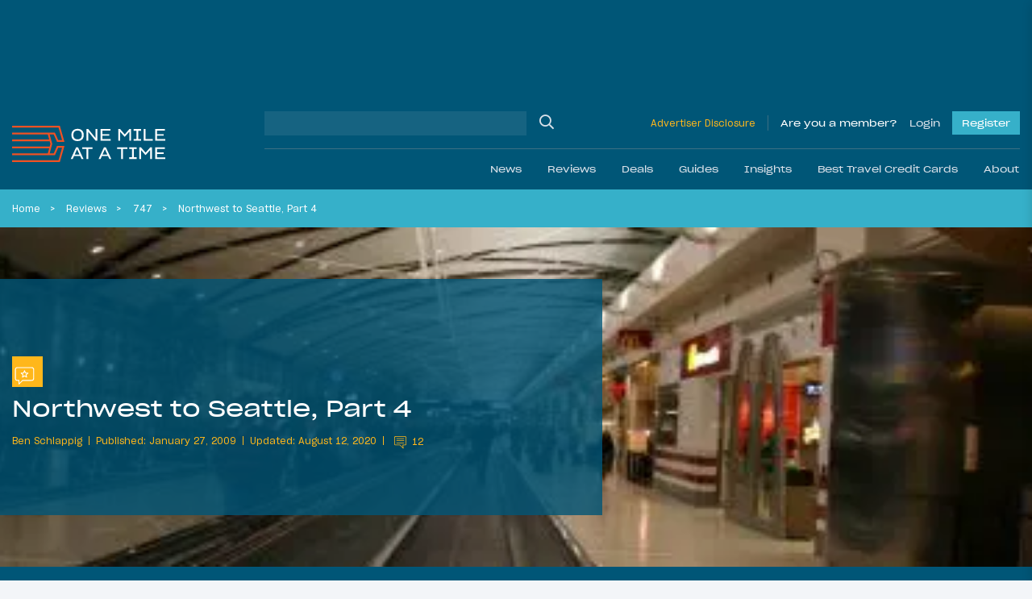

--- FILE ---
content_type: image/svg+xml
request_url: https://onemileatatime.com/wp-content/themes/omaat/dist/icons/reviews.svg
body_size: 221
content:
<svg id="Layer_1" data-name="Layer 1" xmlns="http://www.w3.org/2000/svg" viewBox="0 0 80 80"><defs><style>.cls-1{fill:none;}.cls-2{fill:#fff;}</style></defs><rect id="path-1" class="cls-1" width="80" height="80"/><path class="cls-2" d="M51,28.33H14a6.51,6.51,0,0,0-6.5,6.5V57.48A6.51,6.51,0,0,0,14,64h2.84v8.21A1.13,1.13,0,0,0,18,73.31h0a1.13,1.13,0,0,0,.79-.33l9-9H51a6.51,6.51,0,0,0,6.5-6.5V34.83A6.51,6.51,0,0,0,51,28.33Zm0,33.38H27.3a1.13,1.13,0,0,0-.79.33L19.1,69.45V62.84A1.14,1.14,0,0,0,18,61.71H14a4.19,4.19,0,0,1-4.23-4.23V34.83A4.19,4.19,0,0,1,14,30.6H51a4.18,4.18,0,0,1,4.23,4.23V57.48A4.18,4.18,0,0,1,51,61.71Z"/><path class="cls-2" d="M41.47,42.78l-5.78-.39L33.52,37a1.13,1.13,0,0,0-1.05-.71h0a1.1,1.1,0,0,0-1,.71l-2.16,5.38-5.8.39a1.14,1.14,0,0,0-1,1.21,1.19,1.19,0,0,0,.4.79l4.46,3.72-1.42,5.63a1.14,1.14,0,0,0,.82,1.37,1.12,1.12,0,0,0,.88-.13l4.91-3.09,4.92,3.09a1.21,1.21,0,0,0,.6.17A1.11,1.11,0,0,0,39,55a1.16,1.16,0,0,0,.14-.87L37.68,48.5l4.45-3.72a1.16,1.16,0,0,0,.4-.77,1.13,1.13,0,0,0-1.06-1.23ZM35.3,48.37l.91,3.57-3.14-2a1.16,1.16,0,0,0-.6-.17,1.19,1.19,0,0,0-.6.17l-3.12,2,.9-3.58a1.14,1.14,0,0,0-.37-1.14l-2.84-2.37,3.69-.25a1.14,1.14,0,0,0,1-.71l1.38-3.43,1.38,3.43a1.14,1.14,0,0,0,1,.71l3.68.25-2.83,2.37A1.15,1.15,0,0,0,35.3,48.37Z"/></svg>

--- FILE ---
content_type: application/javascript; charset=utf-8
request_url: https://fundingchoicesmessages.google.com/f/AGSKWxW1ZF0vdoHtKGcTWJHsGOne5QjfehDCdtBVCnqnPD30KsLWia41jaTubfXCcGJNZwSdltK1LYSk-umFl69rJIZ0JSaku0qpy-wYDiNMazp6RvLjIK9-KO97i3azBkm0jSHoRSQqusJ-I0ITtS32WzPRgrjTvQXJSId8zkpiRuVMiy0psftWzhfGFvUm/_/footer_ads_/nativeads-/banner728x90_/adbrite2./postprofilehorizontalad.
body_size: -1289
content:
window['4cd8aaf0-15b3-4f5e-b9d0-d4dade3f315a'] = true;